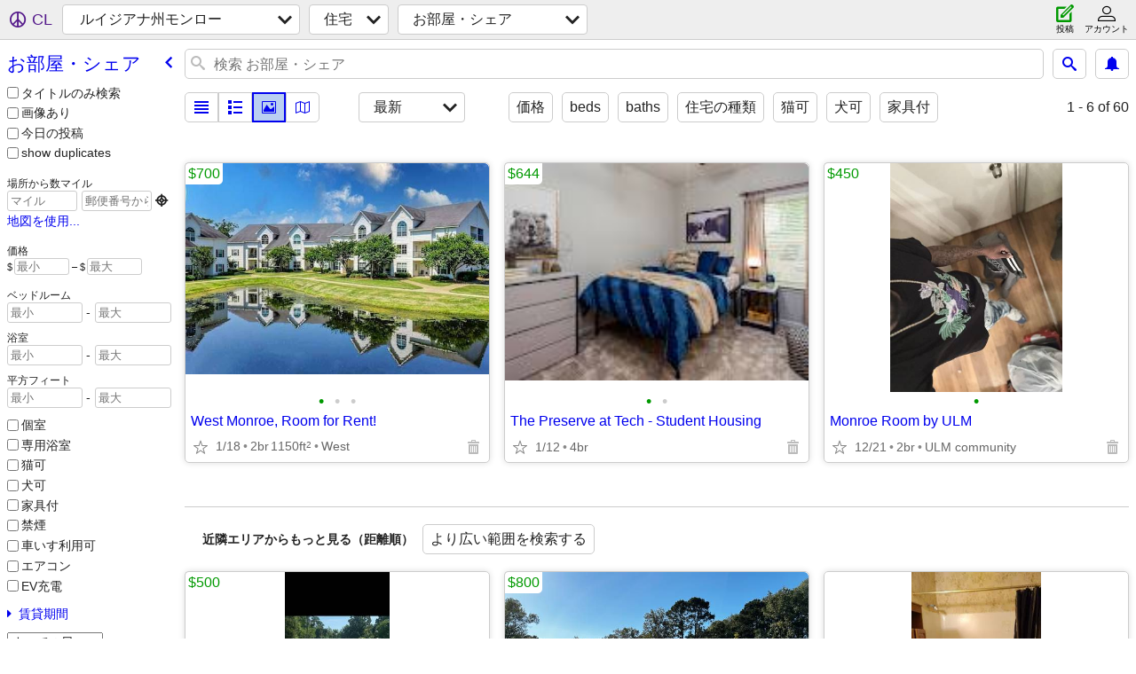

--- FILE ---
content_type: text/html; charset=utf-8
request_url: https://monroe.craigslist.org/search/roo?lang=ja
body_size: 2983
content:
<!DOCTYPE html>
<html>
<head>
    
	<meta charset="UTF-8">
	<meta http-equiv="X-UA-Compatible" content="IE=Edge">
	<meta name="viewport" content="width=device-width,initial-scale=1">
	<meta property="og:site_name" content="craigslist">
	<meta name="twitter:card" content="preview">
	<meta property="og:title" content="ルイジアナ州モンロー お部屋・シェア - craigslist">
	<meta name="description" content="ルイジアナ州モンロー お部屋・シェア - craigslist">
	<meta property="og:description" content="ルイジアナ州モンロー お部屋・シェア - craigslist">
	<meta property="og:url" content="https://monroe.craigslist.org/search/roo">
	<title>ルイジアナ州モンロー お部屋・シェア - craigslist</title>
	<link rel="canonical" href="https://monroe.craigslist.org/search/roo">
	<link rel="alternate" href="https://monroe.craigslist.org/search/roo" hreflang="x-default">



    <link rel="icon" href="/favicon.ico" id="favicon" />

<script type="application/ld+json" id="ld_searchpage_data" >
    {"@context":"https://schema.org","description":"お部屋・シェア in Monroe, LA","breadcrumb":{"@type":"BreadcrumbList","itemListElement":[{"position":1,"name":"monroe.craigslist.org","item":"https://monroe.craigslist.org","@type":"ListItem"},{"item":"https://monroe.craigslist.org/search/hhh?lang=ja","@type":"ListItem","name":"housing","position":2},{"name":"rooms & shares","position":3,"@type":"ListItem","item":"https://monroe.craigslist.org/search/roo?lang=ja"}],"@context":"https://schema.org"},"@type":"SearchResultsPage"}
</script>


<script type="application/ld+json" id="ld_searchpage_results" >
    {"@context":"https://schema.org","@type":"ItemList","itemListElement":[{"position":"0","@type":"ListItem","item":{"@type":"Room","numberOfBathroomsTotal":2,"name":"West Monroe, Room for Rent!","latitude":32.531699065988,"address":{"addressCountry":"","addressLocality":"West Monroe","@type":"PostalAddress","streetAddress":"","addressRegion":"LA","postalCode":""},"numberOfBedrooms":2,"longitude":-92.1759982006352,"@context":"http://schema.org"}},{"position":"1","@type":"ListItem","item":{"latitude":32.5308012411231,"address":{"@type":"PostalAddress","addressLocality":"Ruston","addressCountry":"","postalCode":"","addressRegion":"LA","streetAddress":""},"numberOfBedrooms":4,"longitude":-92.6439001732991,"@context":"http://schema.org","@type":"Room","numberOfBathroomsTotal":4,"name":"The Preserve at Tech -  Student Housing"}},{"position":"2","@type":"ListItem","item":{"longitude":-92.0422016692813,"name":"Monroe Room by ULM","@context":"http://schema.org","numberOfBedrooms":2,"address":{"addressRegion":"LA","streetAddress":"","postalCode":"","addressLocality":"Monroe","@type":"PostalAddress","addressCountry":""},"@type":"Room","latitude":32.5529981990631}}]}
</script>

    <style>
        body {
            font-family: sans-serif;
        }

        #no-js {
            position: fixed;
            z-index: 100000;
            top: 0;
            bottom: 0;
            left: 0;
            right: 0;
            overflow:auto;
            margin: 0;
            background: transparent;
        }

        #no-js h1 {
            margin: 0;
            padding: .5em;
            color: #00E;
            background-color: #cccccc;
        }

        #no-js  p {
            margin: 1em;
        }

        .no-js header,
        .no-js form,
        .no-js .tsb,
        .unsupported-browser header,
        .unsupported-browser form,
        .unsupported-browser .tsb {
            display: none;
        }

        #curtain {
            display: none;
            position: fixed;
            z-index: 9000;
            top: 0;
            bottom: 0;
            left: 0;
            right: 0;
            margin: 0;
            padding: 0;
            border: 0;
            background: transparent;
        }

        .show-curtain #curtain {
            display: block;
        }

        #curtain .cover,
        #curtain .content {
            position: absolute;
            display: block;
            top: 0;
            bottom: 0;
            left: 0;
            right: 0;
            margin: 0;
            padding: 0;
            border: 0;
        }

        #curtain .cover {
            z-index: 1;
            background-color: white;
        }

        .show-curtain #curtain .cover {
            opacity: 0.7;
        }

        .show-curtain.clear #curtain .cover {
            opacity: 0;
        }

        .show-curtain.opaque #curtain .cover {
            opacity: 1;
        }

        #curtain .content {
            z-index: 2;
            background: transparent;
            color: #00E;

            display: flex;
            flex-direction: column;
            justify-content: center;
            align-items: center;
        }

        .unrecoverable #curtain .content,
        .unsupported-browser #curtain .content {
            display: block;
            align-items: start;
        }

        #curtain h1 {
            margin: 0;
            padding: .5em;
            background-color: #cccccc;
        }

        #curtain  p {
            margin: 1em;
            color: black;
        }

        .pacify #curtain .icom-:after {
            content: "\eb23";
        }

        #curtain .text {
            display: none;
        }

        .loading #curtain .text.loading,
        .reading #curtain .text.reading,
        .writing #curtain .text.writing,
        .saving #curtain .text.saving,
        .searching #curtain .text.searching,
        .unrecoverable #curtain .text.unrecoverable,
        .message #curtain .text.message {
            display: block;
        }

        .unrecoverable #curtain .text.unrecoverable {
        }

        @keyframes rotate {
            from {
                transform: rotate(0deg);
            }
            to {
                transform: rotate(359deg);
            }
        }

        .pacify #curtain .icom- {
            font-size: 3em;
            animation: rotate 2s infinite linear;
        }
    </style>

    <style>
        body {
            margin: 0;
            border: 0;
            padding: 0;
        }

        ol.cl-static-search-results, .cl-static-header {
            display:none;
        }

        .no-js ol.cl-static-search-results, .no-js .cl-static-header {
            display:block;
        }
    </style>


</head>

<body  class="no-js"  >



    <div class="cl-content">
        <main>
        </main>
    </div>

    <div id="curtain">
        <div class="cover"></div>
        <div class="content">
            <div class="icom-"></div>
            <div class="text loading">読み込み中</div>
            <div class="text reading">読み取り中</div>
            <div class="text writing">書き込み中</div>
            <div class="text saving">saving</div>
            <div class="text searching">searching</div>
            <div id="curtainText" class="text message"></div>
            <div class="text unrecoverable">
                 <p><a id="cl-unrecoverable-hard-refresh" href="#" onclick="location.reload(true);">refresh the page.</a></p>
             </div>
         </div>
    </div>



    <script>
        (function() {
            try {
                window.onpageshow = function(event) {
                    if (event.persisted && cl.upTime()>1000 && /iPhone/.test(navigator.userAgent)) {
                        window.location.reload();
                    }
                };

                window.addEventListener('DOMContentLoaded', function() {
                    document.body.classList.remove('no-js');
                });
                document.body.classList.remove('no-js');
            } catch(e) {
                console.log(e);
            }
        })();
    </script>

    
     
     <script src="https://www.craigslist.org/static/www/d58afecda5261cb9fcb91b2d144412254d004485.js" crossorigin="anonymous"></script>
     <script>
         window.cl.init(
             'https://www.craigslist.org/static/www/',
             '',
             'www',
             'search',
             {
'defaultLocale': "en_US",
'initialCategoryAbbr': "roo",
'location': {"postal":"71217","country":"US","lat":32.49,"radius":5.9,"lon":-92.1,"url":"monroe.craigslist.org","region":"LA","areaId":563,"city":"Monroe"},
'seoLinks': 0
},
             0
         );
     </script>
     

    
    <iframe id="cl-local-storage" src="https://www.craigslist.org/static/www/localStorage-092e9f9e2f09450529e744902aa7cdb3a5cc868d.html" style="display:none;"></iframe>
    


    <script>
        window.cl.specialCurtainMessages = {
            unsupportedBrowser: [
                "重要な機能が欠けているブラウザを使用していることが検出されました。",
                "最新のブラウザからクレイグリストにアクセスしてください。"
            ],
            unrecoverableError: [
                "There was an error loading the page."
            ]
        };
    </script>
    <div class="cl-static-header">
        <a href="/">craigslist</a>
            <h1>お部屋・シェア in Monroe, LA</h1>
    </div>

    <ol class="cl-static-search-results">
        <li class="cl-static-hub-links">
            <div>see also</div>
        </li>
        <li class="cl-static-search-result" title="West Monroe, Room for Rent!">
            <a href="https://monroe.craigslist.org/roo/d/west-monroe-west-monroe-room-for-rent/7907658449.html">
                <div class="title">West Monroe, Room for Rent!</div>

                <div class="details">
                    <div class="price">$700</div>
                    <div class="location">
                        West
                    </div>
                </div>
            </a>
        </li>
        <li class="cl-static-search-result" title="The Preserve at Tech -  Student Housing">
            <a href="https://monroe.craigslist.org/roo/d/ruston-the-preserve-at-tech-student/7908235182.html">
                <div class="title">The Preserve at Tech -  Student Housing</div>

                <div class="details">
                    <div class="price">$644</div>
                </div>
            </a>
        </li>
        <li class="cl-static-search-result" title="Monroe Room by ULM">
            <a href="https://monroe.craigslist.org/roo/d/monroe-monroe-room-by-ulm/7903746987.html">
                <div class="title">Monroe Room by ULM</div>

                <div class="details">
                    <div class="price">$450</div>
                    <div class="location">
                        ULM community
                    </div>
                </div>
            </a>
        </li>
    </ol>
</body>
</html>


--- FILE ---
content_type: text/json; charset=UTF-8
request_url: https://monroe.craigslist.org/search/field/price?cl_url=https%3A%2F%2Fmonroe.craigslist.org%2Fsearch%2Froo%3Flang%3Dja&lang=ja
body_size: 64
content:
{"data":{"values":[450,644,700],"error":""}}

--- FILE ---
content_type: application/javascript; charset=utf-8
request_url: https://www.craigslist.org/static/www/ja-JP-2026-01-05-06-47-b5d76cd2ec3a403bac29464c39cb53a1bc2b2abf.es5.js
body_size: 30602
content:
/*****COPYRIGHTS
Copyright (c) 1995-2026, craigslist, Inc.

*****/cl.stage('ja-JP.es5.js', function(){
try{cl.translations={services:"サービス","small biz ads":"小規模なビジネスの広告","computer services":"コンピュータサービス","creative services":"クリエイティブサービス","event services":"イベントサービス","household services":"家事サービス","lessons & tutoring":"レッスン／個人指導","labor & moving":"作業・引越し","labor / hauling / moving":"労働/運搬/引越","skilled trade services":"専門職","legal services":"法務関連","financial services":"金融サービス","real estate services":"不動産サービス","automotive services":"自動車関連サービス","beauty services":"美容サービス","write/edit/trans":"ライティング／編集／翻訳","writing / editing / translation":"ライティング/編集/翻訳","travel/vacation":"旅行／休暇","travel/vacation services":"旅行／休暇サービス","farm & garden services":"農作・園芸サービス","pet services":"ペットサービス","marine services":"海洋サービス","cycle services":"サイクルサービス","cell phone / mobile services":"携帯電話/モバイルサービス","health/wellness":"健康/ウェルネス","health/wellness services":"健康/ウェルネスサービス",community:"コミュニティ",general:"一般","general community":"コミュニティ一般",volunteers:"ボランティア","activity partners":"活動のパートナー",rideshare:"相乗り",pets:"ペット",childcare:"保育の仕事","missed connections":"すれ違い",artists:"アーティスト",musicians:"ミュージシャン",politics:"政治","lost & found":"探しています","rants & raves":"文句言い放題",groups:"グループ","local news and views":"ローカルニュースと視点",events:"イベント","events/classes":"イベント/クラス",classes:"クラス",gigs:"ギグ","talent gigs":"タレント系のギグ","crew gigs":"クルー系のギグ","computer gigs":"コンピューター系のギグ","labor gigs":"作業系のギグ","writing gigs":"ライター系のギグ","domestic gigs":"家事系のギグ","creative gigs":"クリエイティブ系のギグ","event gigs":"イベント系のギグ",housing:"住宅","real estate for sale":"不動産売却事業","real estate":"不動産","real estate - by owner":"不動産 - 所有者による","real estate - by broker":"不動産 - 仲介業者による","apartments / housing for rent":"アパート・賃貸住宅","wanted: apts":"募集：アパート","rooms & shares":"お部屋・シェア","wanted: room/share":"募集：ルームシェア","sublets & temporary":"また貸し・臨時","office & commercial":"オフィス・商用","parking & storage":"駐車場・保存スペース","wanted: sublet/temp":"募集：転貸/一時貸し","housing swap":"住宅交換","vacation rentals":"貸し別荘","wanted: real estate":"募集：不動産",jobs:"ジョブ ","web design":"ウェブデザイン ","web/html/info design":"ウェブ/html/情報デザイン",business:"役割","business/mgmt":"ビジネス/経営",marketing:"マーケティング ","marketing/advertising/pr":"マーケティング/広告/pr",etcetera:"など","et cetera":"など",writing:"書き込み中","writing/editing":"ライティング/編集",software:"ソフトウェア ","software/qa/dba/etc":"ソフトウェア/qa/dba/など",finance:"財務 ","accounting/finance":"会計/金融 ","admin/office":"事務/オフィス",media:"メディア","art/media/design":"アート/メディア/デザイン",healthcare:"医療 ","retail/wholesale":"小売/卸売",nonprofit:"非営利団体",legal:"法律","legal/paralegal":"法律/パラリーガル",engineering:"エンジニアリング ","architect/engineer/cad":"建築/エンジニア/cad",sales:"セールス ","systems/networking":"システム/ネットワーキング","tv video radio":"テレビ ビデオ ラジオ","tv/film/video/radio":"テレビ/映画/ビデオ/ラジオ","human resource":"人事","tech support":"技術サポート ","technical support":"テクニカル サポート",education:"教育","education/teaching":"教育/指導","skilled trades":"熟練工","skilled trades/artisan":"熟練工/職人",government:"政府機関",science:"科学","science/biotech":"科学/バイオ技術","customer service":"顧客サービス",transport:"輸送",transportation:"輸送","salon/spa/fitness":"サロン／スパ／フィットネス",manufacturing:"製造","food/bev/hosp":"飲食/接客","food/beverage/hospitality":"食品/飲料/ホスピタリティ","general labor":"作業一般",security:"安全",resumes:"履歴書","resumes / job wanted":"履歴書／求職","for sale":"売却","general for sale":"売ります一般","general for sale - by owner":"売却一般 - 所有者による","general for sale - by dealer":"販売一般 - 販売業者による",computers:"コンピューター","computers - by owner":"コンピューター - 所有者による","computers - by dealer":"コンピューター - 販売業者による",wanted:"募集","wanted - by owner":"募集 – 所有者による","wanted - by dealer":"募集 - 販売業者による",tickets:"チケット ","tickets - by owner":"チケット - 所有者による","tickets - by dealer":"チケット - 販売業者による",bikes:"自転車",bicycles:"自転車","bicycles - by owner":"自転車 - 所有者による","bicycles - by dealer":"自転車 - 販売業者による",motorcycles:"オートバイ","motorcycles/scooters":"オートバイ／スクーター","motorcycles/scooters - by owner":"バイク／スクーター - 所有者による","motorcycles/scooters - by dealer":"バイク／スクーター - 販売業者による",books:"書籍","books & magazines":"書籍・雑誌","books & magazines - by owner":"書籍・雑誌 - 所有者による","books & magazines - by dealer":"書籍・雑誌 - 販売業者による",sporting:"スポーツ競技会","sporting goods":"スポーツ用品","sporting goods - by owner":"スポーツ用品 - 所有者による","sporting goods - by dealer":"スポーツ用品 - 販売業者による","clothes+acc":"衣服・身の回り品","clothing & accessories":"衣服・身の回り品","clothing & accessories - by owner":"衣服・身の回り品 - 所有者による","clothing & accessories - by dealer":"衣服・身の回り品 - 販売業者による",collectibles:"収集物","collectibles - by owner":"収集品 - 所有者による","collectibles - by dealer":"収集品 - 販売業者による",electronics:"電子機器 ","electronics - by owner":"電子機器 - 所有者による","electronics - by dealer":"電子機器 - 販売業者による",household:"世帯の人数","household items":"その他 家庭用品","household items - by owner":"家庭用品 - 所有者による","household items - by dealer":"家庭用品 - 販売業者による","music instr":"楽器","musical instruments":"楽器","musical instruments - by owner":"楽器 - 所有者による","musical instruments - by dealer":"楽器 - 販売業者による","baby+kids":"ベビー・子供","baby & kid stuff":"ベビー・子供用品","baby & kid stuff - by owner":"ベビー・子供用品 - 所有者による","baby & kid stuff - by dealer":"ベビー・子供用品 - 販売業者による","cds/dvd/vhs":"CD／DVD／VH","cds / dvds / vhs":"CD／DVD／VH","cds / dvds / vhs - by owner":"CD／DVD／VH - 所有者による","cds / dvds / vhs - by dealer":"CD／DVD／VH - 販売業者による",tools:"ツール","tools - by owner":"ツール - 所有者による","tools - by dealer":"ツール - 販売業者による",boats:"ボート","boats - by owner":"ボート - 所有者による","boats - by dealer":"ボート - 販売業者による",jewelry:"宝飾","jewelry - by owner":"宝飾品 - 所有者による","jewelry - by dealer":"宝飾品 - 販売業者による","auto parts":"車載電装用","auto parts - by owner":"自動車部品 - 所有者による","auto parts - by dealer":"自動車部品 - 販売業者による",RVs:"RV","recreational vehicles":"RV車","rvs - by owner":"RV - 所有者による","rvs - by dealer":"RV - 販売業者による","toys+games":"おもちゃ・ゲーム","toys & games":"おもちゃ・ゲーム","toys & games - by owner":"おもちゃ・ゲーム - 所有者による","toys & games - by dealer":"おもちゃ・ゲーム - 販売業者による","farm+garden":"耕作・園芸","farm & garden":"耕作・園芸","farm & garden - by owner":"農作・園芸 - 所有者による","farm & garden - by dealer":"農作・園芸 - 販売業者による","business/commercial - by owner":"ビジネス／商用 - 所有者による","business/commercial - by dealer":"ビジネス／商用 - 販売業者による","arts+crafts":"アート・クラフト","arts & crafts":"アート・クラフト","arts & crafts - by owner":"アート・クラフト - 所有者による","arts & crafts - by dealer":"アート・クラフト - 販売業者による",materials:"材料","materials - by owner":"材料 - 所有者による","materials - by dealer":"材料 - 販売業者による","photo+video":"画像とビデオ","photo/video":"画像／ビデオ","photo/video - by owner":"写真／ビデオ - 所有者による","photo/video - by dealer":"写真／ビデオ - 販売業者による",furniture:"家具 ","furniture - by owner":"家具 - 所有者による","furniture - by dealer":"家具 - 販売業者による","cars+trucks":"自動車・トラック","cars & trucks":"自動車・トラック","cars & trucks - by owner":"自動車・トラック - 所有者による","cars & trucks - by dealer":"自動車・トラック - 販売業者による",appliances:"アプライアンス","appliances - by owner":"家電 - 所有者による","appliances - by dealer":"家電 - 販売業者による",antiques:"アンティーク","antiques - by owner":"アンティーク - 所有者による","antiques - by dealer":"アンティーク - 販売業者による","video gaming":"テレビゲーム","video gaming - by owner":"テレビゲーム - 所有者による","video gaming - by dealer":"テレビゲーム - 販売業者による","beauty+hlth":"ビューティ・ヘルス","health and beauty":"ヘルス & ビューティ","health and beauty - by owner":"ヘルス・ビューティ - 所有者による","health and beauty - by dealer":"ヘルス・ビューティ - 販売業者による","cell phones":"携帯電話 ","cell phones - by owner":"携帯電話 - 所有者による","cell phones - by dealer":"携帯電話 - 販売業者による","atvs/utvs/snow":"atv/utv/スノー","atvs, utvs, snowmobiles":"ATV／UTV／雪上車","atvs, utvs, snowmobiles - by owner":"ATV、UTV、スノーモービル - 所有者による","atvs, utvs, snowmobiles - by dealer":"ATV、UTV、スノーモービル - 販売業者による","heavy equipment":"重機","heavy equipment - by owner":"重機 - 所有者による","heavy equipment - by dealer":"重機 - 販売業者による","motorcycle parts":"オートバイ部品","motorcycle parts & accessories":"オートバイ部品および付属品","motorcycle parts - by owner":"自動車部品 – 個人","motorcycle parts - by dealer":"自動車部品 – 業者","bike parts":"自転車部品","bicycle parts":"自転車部品","bicycle parts - by owner":"自転車部品 – 個人","bicycle parts - by dealer":"自転車部品 – 業者","computer parts":"コンピュータ部品","computer parts - by owner":"コンピュータ部品 – 個人","computer parts - by dealer":"コンピュータ部品 – 業者","boat parts":"ボートパーツ","boat parts & accessories":"ボートパーツ & アクセサリー","boat parts - by owner":"ボートパーツ- オーナー順","boat parts - by dealer":"ボートパーツ - ディーラー順","auto wheels & tires":"自動車ホイールとタイヤ","wheels+tires":"ホイール+タイヤ","auto wheels & tires - by owner":"自動車ホイールとタイヤ - オーナー","auto wheels & tires - by dealer":"自動車ホイールとタイヤ - ディーラー",trailers:"トレーラー","trailers - by owner":"トレーラー - オーナー","trailers - by dealer":"トレーラー - ディーラー",aviation:"航空","aviation - by owner":"航空 - オーナーによる","aviation - by dealer":"航空 - ディーラー別",barter:"バーター","garage sales":"ガレージセール","garage & moving sales":"ガレージセール・引越しセール","free stuff":"無償提供","SF bay area":"サンフランシスコベイエリア","san francisco":"サンフランシスコ","city of san francisco":"サンフランシスコ市","SOMA / south beach":"SOMA／サウスビーチ","USF / panhandle":"USF／パンハンドル","bernal heights":"バーナルハイツ","castro / upper market":"カストロ／アッパーマーケット","cole valley / ashbury hts":"コールバレー／アッシュベリー・ハイツ ","downtown / civic / van ness":"ダウンタウン／シビック／ヴァンネス","excelsior / outer mission":"エクセルシオール／アウターミッション","financial district":"ファイナンシャルディストリクト","glen park":"グレンパーク","lower haight":"ロウワーヘイト","haight ashbury":"ヘイトアシュベリー","hayes valley":"ヘイズバレー","ingleside / SFSU / CCSF":"イングルサイド／SFSU／CCSF","inner richmond":"インナー・リッチモンド","inner sunset / UCSF":"インナー・サンセット／UCSF","laurel hts / presidio":"ローレルハイツ／プレシディオ","marina / cow hollow":"マリーナ／カウホロー","mission district":"ミッション地区 ","nob hill":"ノブヒル","lower nob hill":"ロウワーノブヒル","noe valley":"ノイバレー","north beach / telegraph hill":"ノースビーチ／テレグラフヒル","pacific heights":"パシフィックハイツ","lower pac hts":"ロウワーパシフィックハイツ","potrero hill":"ポトレロヒル","richmond / seacliff":"リッチモンド／シークリフ","russian hill":"ロシアンヒル","sunset / parkside":"サンセット／パークサイド","twin peaks / diamond hts":"ツインピークス／ダイアモンドハイツ","western addition":"ウェスタン・アディション",bayview:"ベイビュー","west portal / forest hill":"ウェストポータル／フォレストヒル","visitacion valley":"ビジテーションバレー","alamo square / nopa":"アラモスクエア／ノパ",tenderloin:"テンダーロイン","treasure island":"トレジャーアイランド","portola district":"ポルトラ地区 ","south bay":"サウスベイ","south bay area":"サウスベイ地区",campbell:"キャンベル",cupertino:"クパチーノ",gilroy:"ギルロイ","los gatos":"ロスガトス","mountain view":"マウンテンビュー","san jose downtown":"サンノゼ・ダウンタウン","san jose east":"サンノゼ・イースト","san jose north":"サンノゼ・ノース","san jose south":"サンノゼ・サウス","san jose west":"サンノゼ・ウェスト","santa clara":"サンタクララ",saratoga:"サラトガ",sunnyvale:"サニーベール","willow glen / cambrian":"ウィローグレン／カンブリアン",milpitas:"ミルピタス","morgan hill":"モーガンヒル",hollister:"ホリスター","east bay":"イーストベイ","east bay area":"イーストベイ地区",alameda:"アラメダ","albany / el cerrito":"アルバニー／エルチェリート",berkeley:"バークレー","berkeley north / hills":"バークレーノース／ヒルズ","concord / pleasant hill / martinez":"コンコード／プレザントヒル／マルティネス","danville / san ramon":"ダンビル／サン・ラモン","dublin / pleasanton / livermore":"ダブリン／プレザントン／リバモア","fremont / union city / newark":"フリーモント／ユニオンシティ／ニューアーク","hayward / castro valley":"ヘイワード／カストロバレー","hercules, pinole, san pablo, el sob":"ハーキュリーズ、ピノール、サンパブロ、エルソブ","lafayette / orinda / moraga":"ラファイエット／オリンダ／ モラガ","oakland downtown":"オークランド ・ダウンタウン","oakland east":"オークランドイースト","oakland hills / mills":"オークランドヒルズ／ミルズ","oakland lake merritt / grand":"オークランドレイクメリット／グランド","oakland north / temescal":"オークランドノース／テメスカル","oakland piedmont / montclair":"オークランドピードモント／モントクレア","oakland west":"オークランドウェスト","richmond / point / annex":"リッチモンド／ポイント／アネックス","oakland rockridge / claremont":"オークランドロックリッジ／クレアモント","san leandro":"サンリアンドロ","vallejo / benicia":"バレーオ／ベニシア　","walnut creek":"ウォールナットクリーク",emeryville:"エメリービル","pittsburg / antioch":"ピッツバーグ／アンティオキア","brentwood / oakley":"ブレントウッド／オークレー","fairfield / vacaville":"フェアフィールド／ヴァカビル",peninsula:"半島",atherton:"アサートン",belmont:"ベルモント",brisbane:"ブリスベン",burlingame:"バーリンゲーム","daly city":"デイリーシティ","east palo alto":"イーストパルアルト","foster city":"フォスターシティ","los altos":"ロスアルトス","menlo park":"メンローパーク",millbrae:"ミルブレー",pacifica:"パシフィカ","palo alto":"パロアルト","redwood city":"レッドウッドシティ","redwood shores":"レッドウッドショア","san bruno":"サンブルノ","san carlos":"サンカルロス","san mateo":"サンマテオ","south san francisco":"サウスサンフランシスコ","coastside/pescadero":"コーストサイド／ぺスカデロ","half moon bay":"ハーフムーンベイ",woodside:"ウッドサイド","portola valley":"ポルトラバレー","north bay":"ノースベイ","north bay / marin":"ノースベイ／マリン","corte madera":"コルテマデラ",fairfax:"フェアファックス",greenbrae:"グリーンブレイ","kentfield / ross":"ケントフィールド／ロス",larkspur:"ラークスパー","mill valley":"ミルバレー","napa county":"ナパ郡",novato:"ナバト",petaluma:"ペタルマ","san anselmo":"サンアンセルモ","san rafael":"サンラファエル","santa rosa":"サンタローザ",sausalito:"サウサリート",sebastopol:"セバストポル",sonoma:"ソノマ","west marin":"ウェストマリン","tiburon / belvedere":"チバロン／ベルベデーア","rohnert pk / cotati":"ローナートパーク／コタッティ","russian river":"ロシアンリバー","lake county":"レイク郡","mendocino county":"メンドシノ郡","healdsburg / windsor":"ヒールスバーグ／ウィンザー","santa cruz":"サンタクルーズ","santa cruz co":"サンタクルーズ郡",aptos:"アプトス",capitola:"キャピトラ","scotts valley":"スコットバレー",watsonville:"ワトソンビル","boulder creek":"ボールダークリーク",soquel:"ソクエル",seattle:"シアトル","seattle-tacoma":"シアトル・タコマ",eastside:"イーストサイド","snohomish co":"スノホミッシュ郡","snohomish county":"スノホミッシュ郡","kitsap co":"キトサップ郡","kitsap / west puget":"キトサップ／ウェストピュージェット",tacoma:"タコマ","tacoma / pierce":"タコマ／ピアース",olympia:"オリンピア","olympia / thurston":"オリンピア／サーストン","south king":"サウスキング","south king co":"サウスキング郡","new york":"ニューヨーク州","new york city":"ニューヨーク市",manhattan:"マンハッタン","Battery Park":"バッテリーパーク",Downtown:"ダウンタウン","Financial District":"ファイナンシャルディストリクト",TriBeCa:"トライベッカ",SoHo:"ソーホー","Nolita / Bowery":"ノリータ／バワリー","Lower East Side":"ロウワーイーストサイド","Greenwich Village":"グリニッジビレッジ","West Village":"ウェストビレッジ","East Village":"イーストビレッジ","Union Square":"ユニオンスクエア","Murray Hill":"マーレーヒル",Gramercy:"グラマシー",Flatiron:"フラットアイアン",Chelsea:"チェルシー",Midtown:"ミッドタウン","Midtown East":"ミッドタウン・イースト","Midtown West":"ミッドタウン・ウェスト","Upper West Side":"アッパーウェストサイド","Upper East Side":"アッパーイーストサイド","Inwood / Wash Hts":"インウッド／ワシントンハイツ","Harlem / Morningside":"ハーレム／モーニングサイド","East Harlem":"イーストハーレム","Chinatown / Lit Italy":"チャイナタウン／リトルイタリー",brooklyn:"ブルックリン",queens:"クイーンズ",bronx:"ブロンクス","staten island":"スタテン島","new jersey":"ニュージャージー州","long island":"ロング・アイランド ",westchester:"ウェストチェスター",fairfield:"フェアフィールド","fairfield co, CT":"コネチカット州フェアフィールド郡",boston:"ボストン","boston/camb/brook":"ボストン／ケンブリッジ／ブルックリン","boston/cambridge/brookline":"ボストン／ケンブリッジ／ブルックリン","northwest/merrimack":"ノースウェスト／メリーマック","metro west":"メトロウェスト","north shore":"ノースショア ","south shore":"サウスショア ","los angeles":"ロサンゼルス","westside-southbay":"ウェストサイド-サウスベイ","westside-southbay-310":"ウェストサイド-サウスベイ-310","SF valley":"SFバレー","san fernando valley":"サンフェルナンド・バレー","central LA":"セントラルロサンジェルス","central LA 213/323":"セントラル・ロサンジェルス 213／323","san gabriel valley":"サンガブリエル・バレー","long beach / 562":"ロングビーチ／ 562","antelope valley":"アンテロープ・バレー","san diego":"サンディエゴ","city of san diego":"サンディエゴ市","north SD county":"北サンディエゴ郡","north san diego county":"北サンディエゴ郡","east SD county":"東サンディエゴ郡","east san diego county":"東サンディエゴ郡","south SD county":"南サンディエゴ郡","south san diego county":"南サンディエゴ郡",portland:"ポートランド","portland, OR":"オレゴン州ポートランド","multnomah co":"マルトノマ郡","multnomah county":"マルトノマ郡","washington co":"ワシントン郡","washington county":"ワシントン郡","clark/cowlitz":"クラーク／カウリッツ","clark/cowlitz WA":"ワシントン州クラーク／カウリッツ","clackamas co":"クラッカマス郡","clackamas county":"クラッカマス郡","north coast":"ノース・コースト","yamhill co":"ヤムヒル郡","columbia gorge":"コロンビアゴージ","washington, DC":"ワシントンDC","district of columbia":"コロンビア特別区","northern virginia":"ノーザン・バージニア",maryland:"メリーランド州",chicago:"シカゴ","city of chicago":"シカゴ市","north chicagoland":"ノース・シカゴランド","west chicagoland":"ウェスト・シカゴランド","south chicagoland":"サウス・シカゴランド","northwest indiana":"インディアナ州ノースウェスト","northwest suburbs":"北西部構外",sacramento:"サクラメント",denver:"デンバー","denver, CO":"コロラド州デンバー",atlanta:"アトランタ","atlanta, GA":"ジョージア州アトランタ","city of atlanta":"アトランタ市","otp north":"OTPノース","otp east":"OTPイースト","otp south":"OTPサウス","otp west":"OTPウェスト",austin:"オースティン","austin, TX":"テキサス州オースティン","vancouver, BC":"バンクーバー（BC州）",vancouver:"バンクーバー","city of vancouver":"バンクーバー市","burnaby/newwest":"バーナビー／ニューウェスト","delta/surrey/langley":"デルタ／サリー／ラングレー","tricities/pitt/maple":"トライシティーズ／ピット／メープル",richmond:"リッチモンド ",philadelphia:"フィラデルフィア",phoenix:"フェニックス","phoenix, AZ":"アリゾナ州フェニックス","central/south phx":"セントラル／サウス・フェニックス","east valley":"イーストバレー","phx north":"フェニックス・ノース","west valley":"ウェストバレー",minneapolis:"ミネアポリス","minneapolis / st paul":"ミネアポリス／セントポール","hennepin co":"ヘネピン郡","hennepin county":"ヘネピン郡","ramsey co":"ラムゼー郡","ramsey county":"ラムゼー郡","anok/chis/isa":"アノーカ／シサゴ／イサンティ","anoka/chisago/isanti":"アノーカ／シサゴ／イサンティ","washington/WI":"ウィスコンシン州ワシントン郡","washington co / WI":"ウィスコンシン州ワシントン郡","dakota/scott":"ダコタ／スコット","dakota / scott":"ダコタ／スコット","carv/sher/wri":"カーバー／シャーバーン／ライト","carver/sherburne/wright":"カーバー／シャーバーン／ライト","south florida":"南フロリダ","miami / dade":"マイアミ／デード","miami / dade county":"マイアミ／デイド郡","broward county":"ブロワード郡","palm beach co":"パームビーチ郡","palm beach county":"パームビーチ郡",dallas:"ダラス","dallas / fort worth":"ダラス／フォートワース","fort worth":"フォートワース","mid cities":"ミッドシティーズ","north DFW":"北DFW","south DFW":"南DFW","detroit metro":"デトロイトメトロ","macomb co":"マコーム郡","macomb county":"マコーム郡","wayne co":"ウェイン郡","wayne county":"ウェイン郡","oakland co":"オークランド郡","oakland county":"オークランド郡",houston:"ヒューストン","houston, TX":"テキサス州ヒューストン","london, UK":"イギリス、ロンドン ",toronto:"トロント","city of toronto":"トロント市","durham region":"ダラム地域","york region":"ヨーク地域",brampton:"ブランプトン","brampton-caledon":"ブランプトン-カレドン",mississauga:"ミシサガ",oakville:"オークビル","oakville-milton":"オークビル-ミルトン","las vegas":"ラスベガス",cleveland:"クリーブランド","cleveland, OH":"オハイオ州クリーブランド",hawaii:"ハワイ",oahu:"オアフ島","big island":"ビッグ・アイランド",maui:"マウイ島",kauai:"カウアイ島",molokai:"モロカイ島","st louis":"セントルイス","st louis, MO":"ミズーリ州セントルイス","kansas city":"カンザスシティ","kansas city, MO":"ミズーリ州カンザスシティ","new orleans":"ニューオーリンズ",nashville:"ナッシュビル","nashville, TN":"テネシー州ナッシュビル",pittsburgh:"ピッツバーグ","pittsburgh, PA":"ペンシルベニア州ピッツバーグ",baltimore:"ボルチモア","baltimore, MD":"メリーランド州ボルチモア",cincinnati:"シンシナティ","cincinnati, OH":"オハイオ州シンシナティ",raleigh:"ローリー","raleigh / durham / CH":"ローリー／ダーラム／CH","tampa bay":"タンパベイ","tampa bay area":"タンパベイエリア","hernando co":"ヘルナンド郡","hillsborough co":"ヒルズボロ郡","pasco co":"パスコ郡","pinellas co":"ピネラス郡","rhode island":"ロードアイランド州",orlando:"オーランド","orlando, FL":"フロリダ州オーランド",buffalo:"バッファロー","buffalo, NY":"ニューヨーク州バッファロー",charlotte:"シャーロット","charlotte, NC":"ノースカロライナ州シャーロット","columbus, OH":"オハイオ州コロンバス",fresno:"フレスノ","fresno / madera":"フレスノ／マデイラ",hartford:"ハートフォード","hartford, CT":"コネチカット州ハートフォード",indianapolis:"インディアナポリス",memphis:"メンフィス","memphis, TN":"テネシー州メンフィス",milwaukee:"ミルウォーキー","milwaukee, WI":"ウィスコンシン州ミルウォーキー",norfolk:"ノーフォーク","norfolk / hampton roads":"ノーフォーク/ハンプトンロード",montreal:"モントリオール","montreal, QC":"ケベック州モントリオール",albuquerque:"アルバカーキ",anchorage:"アンカレッジ","anchorage / mat-su":"アンカレッジ／マツナスカ・スゥステナ",boise:"ボイシ","boise, ID":"アイダホ州ボイジー","san antonio":"サンアントニオ","oklahoma city":"オクラホマシティ",omaha:"オマハ","omaha / council bluffs":"オマハ／カウンシル・ブラッフス","salt lake":"ソルトレーク","salt lake city":"ソルトレイクシティ",tucson:"ツーソン","tucson, AZ":"アリゾナ州ツーソン",louisville:"ルイビル","louisville, KY":"ケンタッキー州ルイビル","albany, NY":"ニューヨーク州オールバニ","richmond, VA":"バージニア州リッチモンド",greensboro:"グリーンズボロ","greensboro, NC":"ノースカロライナ州グリーンズボロ","santa barbara":"サンタバーバラ",bakersfield:"ベーカーズフィールド","bakersfield, CA":"カリフォルニア州ベーカーズフィールド",sydney:"シドニー","sydney, NSW":"NSW州シドニー",melbourne:"メルボルン ","melbourne, VIC":"ビクトリア州メルボルン","brisbane, QLD":"クイーンズランド州ブリスベン",perth:"パース","perth, WA":"西オーストラリアパース",adelaide:"アデレード","adelaide, SA":"南オーストラリア州アデレード",auckland:"オークランド","auckland, NZ":"ニュージーランドオークランド",tulsa:"タルサ","tulsa, OK":"オクラホマ州タルサ",manchester:"マンチェスター","manchester, UK":"イギリス、マンチェスター","birmingham, UK":"イギリス、バーミンガム","birmingham / west mids":"バーミンガム／ウェスト・ミッドランド",glasgow:"グラスゴー",dublin:"ダブリン","dublin, IE":"アイルランド、ダブリン",edinburgh:"エジンバラ",ottawa:"オタワ","ottawa-hull-gatineau":"オタワ-ハル・ガティノー",calgary:"カルガリー","calgary, AB":"アルバータ州カルガリー",edmonton:"エドモントン ","edmonton, AB":"アルバータ州エドモントン",winnipeg:"ウィニペグ","winnipeg, MB":"マニトバ州ウィニペグ","jacksonville, FL":"フロリダ州ジャクソンビル",paris:"パリ","paris, FR":"フランス、パリ",amsterdam:"アムステルダム","amsterdam / randstad":"アムステルダム／ランスタッド",barcelona:"バルセロナ",bangalore:"バンガロール",mumbai:"ムンバイ ",delhi:"デリー","hong kong":"香港",tokyo:"東京 ",singapore:"シンガポール",manila:"マニラ","mexico city":"メキシコシティー",reno:"リノ","reno / tahoe":"リノ／タホー",vermont:"バーモント州",eugene:"ユージーン","eugene, OR":"オレゴン州ユージーン",spokane:"スポケーン","spokane / coeur d'alene":"スポケーン／コー・ダリーン",modesto:"モデスト","modesto, CA":"カリフォルニア州モデスト",stockton:"ストックトン","stockton, CA":"カリフォルニア州ストックトン","des moines":"デモイン","des moines, IA":"アイオワ州デモイン",wichita:"ウィチタ","wichita, KS":"カンザス州ウィチタ","little rock":"リトルロック",columbia:"コロンビア ","columbia, SC":"サウスカロライナ州コロンビア",monterey:"モンテレー","monterey bay":"モンテレーベイ","orange co":"オレンジ郡","orange county, CA":"カリフォルニア州オレンジ郡","inland empire":"インランド・エンパイア","inland empire, CA":"カリフォルニア州インランド・エンパイア",norway:"ノルウェイ",sweden:"スウェーデン",copenhagen:"コペンハーゲン",berlin:"ベルリン",belgium:"ベルギー",madrid:"マドリード",milan:"ミラノ",zurich:"チューリヒ","sao paulo":"サンパウロ","buenos aires":"ブエノスアイレス",belfast:"ベルファスト",cardiff:"カーディフ","cardiff / wales":"カーディフ／ウェールズ",bristol:"ブリストル ",liverpool:"リバプール",seoul:"ソウル ",osaka:"大阪","osaka-kobe-kyoto":"大阪・神戸・京都",rome:"ローマ",vienna:"ウィーン",leeds:"リーズ","fort myers":"フォートマイヤーズ","ft myers / SW florida":"フォートマイヤーズ／サウスウェスト・フロリダ","lee county":"リー郡","charlotte co":"シャーロット郡","charlotte county":"シャーロット郡","collier co":"コリアー郡","collier county":"コリアー郡","rochester, NY":"ニューヨーク州ロチェスター","birmingham, AL":"アリゾナ州バーミンガム",charleston:"チャールストン ","charleston, SC":"サウスカロライナ州チャールストン","grand rapids":"グランドラピッズ","grand rapids, MI":"ミシガン州グランドラピッズ",syracuse:"シラキュース","syracuse, NY":"ニューヨーク州シラキュース",dayton:"デイトン","dayton / springfield":"デイトン／スプリングフィールド","el paso":"エルパソ","el paso, TX":"テキサス州エルパソ",lexington:"レキシントン","lexington, KY":"ケンタッキー州レキシントン","jackson, MS":"ミシシッピ州ジャクソン",shanghai:"上海","cape town":"ケープタウン",moscow:"モスクワ",prague:"プラハ","rio de janeiro":"リオ・デ・ジャネイロ",hamburg:"ハンブルグ",frankfurt:"フランクフルト",munich:"ミュンヘン","st petersburg":"サンクトペテルブルク","st petersburg, RU":"ロシア・セントペテルスブルグ",greece:"ギリシャ",finland:"フィンランド",geneva:"ジェノバ",poland:"ポーランド",turkey:"トルコ",marseille:"マルセイユ",lyon:"リヨン",napoli:"ナポリ","napoli / campania":"ナポリ／カンパニア",florence:"フィレンツェ","florence / tuscany":"フィレンツェ／トスカーナ",budapest:"ブタペスト",beijing:"北京",taiwan:"台湾",thailand:"タイ",indonesia:"インドネシア",chile:"チリ",peru:"ペルー","tel aviv":"テルアビブ",jerusalem:"エルサレム",egypt:"エジプト","newcastle, UK":"英国ニューキャッスル","newcastle / NE england":"ニューキャッスル／ノースイースト・イングランド",madison:"マディソン","madison, WI":"ウィスコンシン州マジソン",harrisburg:"ハリスバーグ","harrisburg, PA":"ペンシルバニア州ハリスバーグ",allentown:"アレンタウン","lehigh valley":"リーハイバレー","new haven":"ニューヘブン","new haven, CT":"コネチカット州ニューヘイブン",maine:"メイン州","north jersey":"ノースジャージー",asheville:"アシュビル","asheville, NC":"ノースカロライナ州アッシュビル","ann arbor":"アナーバー","ann arbor, MI":"ミシガン州アナーバー","western mass":"ウェスタン・マサチューセッツ","western massachusetts":"ウェスタン・マサチューセッツ",halifax:"ハリファックス","halifax, NS":"NS州ハリファックス",quebec:"ケベック","quebec city":"ケベック・シティ",saskatoon:"サスカトゥーン","saskatoon, SK":"サスカチュワン州サスカトゥーン","victoria, BC":"BC州ビクトリア",venezuela:"ベネズエラ","costa rica":"コスタリカ","puerto rico":"プエルトリコ",tijuana:"ティファナ","tijuana, MX":"メキシコ、ティファナ",chennai:"チェンナイ","chennai (madras)":"チェンナイ（マドラス）",hyderabad:"ハイデラバード ",kolkata:"コルカタ","kolkata (calcutta)":"コルコタ（カルカッタ）",johannesburg:"ヨハネスブルグ",tallahassee:"タラハシー",chico:"チコ","chico, CA":"カリフォルニア州チコ",redding:"レディング","redding, CA":"カリフォルニア州レディング",humboldt:"フンボルト","humboldt county":"フンボルト郡",chambana:"シャンペーンアーバナ","champaign urbana":"シャンペーン・アーバナ","san luis obispo":"サンルイスオビスポ","eastern montana":"イースタンモンタナ",delaware:"デラウェア州","west virginia":"ウエストバージニア州","west virginia (old)":"ウェストバージニア（旧）","south dakota":"サウスダコタ州","north dakota":"ノースダコタ州",wyoming:"ワイオミング州","new hampshire":"ニューハンプシャー州","baton rouge":"バトンルージュ","mobile, AL":"アラバマ州モービル",ithaca:"イサカ","ithaca, NY":"ニューヨーク州イサカ",knoxville:"ノックスビル","knoxville, TN":"テネシー州ノックスヴィル",pensacola:"ペンサコラ","pensacola, FL":"フロリダ州ペンサコーラ",toledo:"トレド","toledo, OH":"オハイオ州トレド",savannah:"サバンナ ","savannah / hinesville":"サバンナ／ハインズビル",shreveport:"シュリーブポート","shreveport, LA":"ルイジアナ州シュリーブポート",montgomery:"モンゴメリー","montgomery, AL":"アラバマ州",ventura:"ベントゥーラ","ventura county":"ベンチュラ郡","palm springs":"パームスプリングス","palm springs, CA":"カリフォルニア州パームスプリングス","colo springs":"コロラドスプリングス","colorado springs":"コロラドスプリングス",oxford:"オクスフォード","oxford, UK":"英国オックスフォード ",lansing:"ランシング","lansing, MI":"ミシガン州ランシング",hamilton:"ハミルトン ","hamilton-burlington":"ハミルトン・バーリントン",kitchener:"キッチナー","kitchener-waterloo-cambridge":"キッチナー・ウォータールー・ケンブリッジ",emirates:"エミレーツ","united arab emirates":"アラブ首長国連邦",medford:"メドフォード","medford-ashland":"メッドフォード・アッシュランド",bellingham:"ベリンガム","bellingham, WA":"ワシントン州ベリングハム","santa fe":"サンタフェ","santa fe / taos":"サンタフェ・タウス",gainesville:"ゲーンズビル","gainesville, FL":"フロリダ州ゲインズビル",chattanooga:"チャタヌーガ","chattanooga, TN":"テネシー州チャタヌーガ",springfield:"スプリングフィールド","springfield, MO":"スプリングフィールド（ミズーリ州）","columbia, MO":"ミズーリ州コロンビア","columbia / jeff city":"コロンビア／ジェファーソンシティ",rockford:"ロックフォード","rockford, IL":"イリノイ州ロックフォード",peoria:"ピオリア","peoria, IL":"イリノイ州ピオリア","springfield, IL":"イリノイ州スプリングフィールド","fort wayne":"フォートウエイン","fort wayne, IN":"インディアナ州フォートウェイン",evansville:"エバンズビル","evansville, IN":"インディアナ州エバンズビル","south bend":"サウスベンド","south bend / michiana":"サウスベンド／ミキアーナ","bloomington, IN":"イリノイ州ブルーミントン",gulfport:"ガルフポート","gulfport / biloxi":"ガルフポート／ビロクシ",huntsville:"ハンツビル","huntsville / decatur":"ハンツビル／ディケーター",salem:"セーラム","salem, OR":"オレゴン州セーラム",bend:"ベンド","bend, OR":"オレゴン州ベンド","london, ON":"ロンドン（オンタリオ州）",windsor:"ウインザー","windsor, ON":"オンタリオ州ウィンザー",sarasota:"サラソータ","sarasota-bradenton":"サラソタ-ブレイデントン","daytona beach":"デイトナビーチ","cape cod":"ケープコッド","cape cod / islands":"ケープコッド／アイランド",worcester:"ウースター","worcester / central MA":"ウスター／セントラル・マサチューセッツ","green bay":"グリーンベイ","green bay, WI":"ウィスコンシン州グリーンベイ","eau claire":"オークレア","eau claire, WI":"ウィスコンシン州オークレア",appleton:"アップルトン","appleton-oshkosh-FDL":"アップルトン-オシュコシュ-FDL",flagstaff:"フラッグスタッフ","flagstaff / sedona":"フラッグスタッフ／セドナ",micronesia:"ミクロネシア","guam-micronesia":"グアム・ミクロネシア",yakima:"ヤキマ","yakima, WA":"ワシントン州ヤキマ",utica:"ウチカ","utica-rome-oneida":"ユーティカ・ローマ・オネイダ",binghamton:"ビンガムトン","binghamton, NY":"ニューヨーク州ビンガムトン","hudson valley":"ハドソンバレー","hudson valley, NY":"ニューヨーク州ハドソンバレー","long island, NY":"ニューヨーク州ロングアイランド","akron-canton":"アクロン・カントン","akron / canton":"アクロン／カントン",youngstown:"ヤングズタウン","youngstown, OH":"オハイオ州ヤングスタウン",greenville:"グリーンビル","greenville / upstate":"グリーンビル／アップステート","myrtle beach":"マートルビーチ","myrtle beach, SC":"サウスカロライナ州マートルビーチ",duluth:"ダルース","duluth / superior":"ダルース／スーペリア",augusta:"オーガスタ","augusta, GA":"ジョージア州オーガスタ",macon:"マコン","macon / warner robins":"メイコン／ワーナーロビンス","athens, GA":"ジョージア州アテネ",flint:"フリント","flint, MI":"ミシガン州フリント",saginaw:"サギノー","saginaw-midland-baycity":"サギノー・ミッドランド・ベイシティ",kalamazoo:"カラマズー","kalamazoo, MI":"ミシガン州カラマズー",yoopers:"ユーパーズ","upper peninsula, MI":"ミシガン州アッパー半島",mcallen:"マッカレン","mcallen / edinburg":"マッカレン／エジンバーグ",beaumont:"ボーモント","beaumont / port arthur":"ボーモント／ポートアーサー","corpus christi":"コーパスクリスティ","corpus christi, TX":"テキサス州コーパスクリスティ",brownsville:"ブラウンズビル","brownsville, TX":"テキサス州ブラウンズビル",lubbock:"ラボック","lubbock, TX":"テキサス州ラボック",odessa:"オデッサ州","odessa / midland":"オデッサ／ミッドランド",amarillo:"アマリロ","amarillo, TX":"テキサス州アマリロ",waco:"ウェーコ","waco, TX":"テキサス州ウェーコ",laredo:"ラレード","laredo, TX":"テキサス州ラレド","winston-salem":"ウィンストンセーラム","winston-salem, NC":"ノースカロライナ州ウィンストンセーラム","fayetteville, NC":"ノースカロライナ州ファイエットビル","wilmington, NC":"ノースカロライナ州ウィルミントン","erie, PA":"PA州エリー",scranton:"スクラントン","scranton / wilkes-barre":"スクラントン／ウィルクス・バリ","state college":"ステートカレッジ ","state college, PA":"ペンシルベニア州ステートカレッジ",reading:"読み取り中","reading, PA":"PA州リーディング","lancaster, PA":"ペンシルバニア州ランカスター",topeka:"トピーカ","topeka, KS":"カンザス州トピカ","eastern CT":"イースタンコネチカット",lincoln:"リンカーン","lincoln, NE":"ネブラスカ州リンカーン",lafayette:"ラファイエット","lafayette, LA":"ルイジアナ州ラファイエット","lake charles":"レイクチャールス","lake charles, LA":"ルイジアナ州レイクチャールズ",merced:"マーセド","merced, CA":"カリフォルニア州マーセド","south jersey":"サウスジャージー","fort collins":"フォートコリンズ","fort collins / north CO":"フォートコリンズ／ノース・コネチカット","high rockies":"ハイロッキーズ",roanoke:"ロアノーク","roanoke, VA":"バージニア州ロアノーク",charlottesville:"シャーロッツビル","charlottesville, VA":"バージニア州シャーロッツビル",blacksburg:"ブラックスバーグ","new river valley":"ニューリバーバレー",provo:"プロボ","provo / orem":"プロボ／オレム","fayetteville, AR":"アーカンソー州ファイエットビル",pakistan:"パキスタン",bangladesh:"バングラデシュ",beirut:"ベイルート","beirut, lebanon":"レバノン・ベイルート",malaysia:"マレーシア",panama:"パナマ",caribbean:"カリブ諸島","caribbean islands":"カリブ諸島",christchurch:"クライストチャーチ",wellington:"ウエリントン",durban:"ダーバン","prince edward island":"プリンスエドワード島","st john's, NL":"NLセントジョンズ","cote d'azur":"コートダジュール","nice / cote d'azur":"ニース／コートダジュール","quad cities":"クワッドシティーズ","quad cities, IA/IL":"アイオワ州／イリノイ州クワッドシティーズ","east TX":"イーストテキサス","tyler / east TX":"タイラー／イーストテキサス","northern MI":"ミシガン州北部","northern michigan":"ノーザン・ミシガン",venice:"ヴェネチア","venice / veneto":"ベニス・べネト",sicilia:"シチリア",cambridge:"ケンブリッジ","cambridge, UK":"英国ケンブリッジ",cologne:"ケルン",vietnam:"ベトナム",pueblo:"プエブロ","pueblo, CO":"コロラド州プエブロ","rochester, MN":"ミネソタ州ロチェスター",pune:"プネー",aberdeen:"アバディーン",boulder:"ボールダー ","boulder, CO":"コロラド州ボルダー","western slope":"ウェスタンスロープ","oregon coast":"オレゴンコースト","east oregon":"イーストオレゴン","tri-cities, TN":"テネシー州トライシティーズ","tri-cities, WA":"西オーストラリア州トライシティーズ","kennewick-pasco-richland":"ケネウィック・パスコ・リッチランド",wenatchee:"ワナッチー","wenatchee, WA":"ワシントン州ウェナチー","college station":"カレッジステーション","college station, TX":"テキサス州カレッジステーション","killeen-temple":"キリーンテンプル","killeen / temple / ft hood":"キリーン／テンプル／フォートフッド","eastern shore":"イースタンショア","western MD":"メリーランド州西部","western maryland":"ウェスタン・メリーランド","florida keys":"フロリダキーズ","space coast":"スペースコースト","space coast, FL":"フロリダ州スペースコースト","treasure coast":"トレジャーコースト","treasure coast, FL":"フロリダ州トレジャーコースト",ocala:"オカラ","ocala, FL":"フロリダ州オカラ","las cruces":"ラスクルーセス","las cruces, NM":"ニューメキシコ州ラスクルーセス","eastern NC":"ノースカロライナ州東部","outer banks":"アウターバンク",watertown:"ウォータータウン","watertown, NY":"ニューヨーク州ウォータータウン",plattsburgh:"プラッツバーグ","plattsburgh-adirondacks":"プラッツバーグ・アディロンダックス","iowa city":"アイオワシティ","iowa city, IA":"アイオワ州アイオワシティ","cedar rapids":"セダーラピッヅ","cedar rapids, IA":"アイオワ州シーダーラピッズ","sioux city":"スーシティ","sioux city, IA":"アイオワ州スーシティ","bowling green":"ボーリンググリーン","bowling green, KY":"ケンタッキー州ボウリンググリーン","columbus, GA":"ジョージア州コロンバス","bloomington, IL":"イリノイ州ブルーミントン","bloomington-normal":"ブルーミントン・ノーマル","southern IL":"イリノイ州南部","southern illinois":"サザンイリノイ","visalia-tulare":"バイセイリア・トゥーレア",lawrence:"ローレンス","lawrence, KS":"カンザス州ローレンス","terre haute":"テレホート","terre haute, IN":"インディアナ州テレホート","central NJ":"NJ州セントラル",corvallis:"コーバリス","corvallis/albany":"コーバリス／オールバニ",ogden:"オグデン","ogden-clearfield":"オグデン・クリアーフィールド","st george":"セントゴージ","st george, UT":"ユタ州セントジョージ","hilton head":"ヒルトンヘッド","northwest CT":"ノースウェスト・コネチカット",altoona:"アルトゥーナ","altoona-johnstown":"アルトゥーナ・ジョンズタウン",poconos:"ポコノス","york, PA":"PA州ヨーク","fort smith":"フォートスミス","fort smith, AR":"アーカンソー州フォートスミス",texarkana:"テクサーカナ",tippecanoe:"チペカヌー","lafayette / west lafayette":"ラファイエット／ウェストラファイエット",muncie:"マンシー","muncie / anderson":"マンチー／アンダーソン",dubuque:"デゥビューク","la crosse":"ラクロス","la crosse, WI":"ウィスコンシン州ラクロス",abilene:"アビリーン","abilene, TX":"テキサス州アビリーン","wichita falls":"ウィチタフォールズ","wichita falls, TX":"テキサス州ウィチタフォールズ",lynchburg:"リンチバーグ","lynchburg, VA":"バージニア州リンチバーグ",danville:"ダンビル","pullman-moscow":"プルマン・モスコー","pullman / moscow":"プルマン／モスコー","st cloud":"セントクラウド","st cloud, MN":"ミネソタ州セントクラウド",yuma:"ユマ","yuma, AZ":"アリゾナ州ユマ",tuscaloosa:"タスカルーサ",auburn:"オーバーン ","auburn, AL":"アラバマ州オーバーン","gold country":"ゴールド郡",hattiesburg:"ハッティズバーグ","hattiesburg, MS":"ミシシッピ州ハッティズバーグ","north MS":"ミシシッピ州北部","north mississippi":"ノース・ミシシッピ",lakeland:"レイクランド ","lakeland, FL":"フロリダ州レイクランド","western KY":"ケンタッキー州西部","south coast":"サウス・コースト","south coast, MA":"マサチューセッツ州サウス・コースト","new brunswick":"ニュー ブランズウィック",kelowna:"ケローナ","kelowna / okanagan":"ケロウナ／オカナガン",kamloops:"カムループス","kamloops, BC":"BC州カムループス",nanaimo:"ナナイモ","nanaimo, BC":"BC州ナナイモ","prince george":"プリンスジョージ","prince george, BC":"BC州プリンスジョージ",sudbury:"サドベリー","sudbury, ON":"オンタリオ州サドバリー","kingston, ON":"オンタリオ州キングストン","niagara region":"ナイアガラ地域","thunder bay":"サンダーベイ","thunder bay, ON":"オンタリオ州サンダーベイ",peterborough:"ピーターバラ ","peterborough, ON":"オンタリオ州ピーターボロ ",barrie:"バリー","barrie, ON":"オンタリオ州バリー",sherbrooke:"シャーブルック","sherbrooke, QC":"ケベック州シェルブルック",haifa:"ハイファ","salvador, bahia":"サルバドール、バヒア",colombia:"コロンビア",valencia:"バレンシア",sevilla:"セビリア",bologna:"ボローニャ",torino:"トリノ",brighton:"ブライトン ","devon & cornwall":"デボン・コーンウォール","east midlands":"イーストミッドランド",sheffield:"シェフィールド ","east anglia":"東アングリア",hampshire:"ハンプシャー",guadalajara:"グアダラハラ",yucatan:"ユカタン","baja sur":"バハ・スル","baja california sur":"バッハ・カリフォルニア・スール","puerto vallarta":"プエルト・バヤルタ",monterrey:"モンテレー",guangzhou:"広州 ",kerala:"ケララ",toulouse:"トゥールーズ",bordeaux:"ボルドー",lille:"リール",strasbourg:"ストラスブール","loire valley":"ロワールバレー",stuttgart:"シュトゥットガルト",hannover:"ハノーバー",dusseldorf:"デュッセルドルフ",prescott:"プレスコット","prescott, AZ":"アリゾナ州プレスコット",roswell:"ロズウェル","roswell / carlsbad":"ロズウェル／カールスバッド",mankato:"マンケート","mankato, MN":"ミネソタ州マンケート",lawton:"ロートン","lawton, OK":"オクラホマ州ロートン",joplin:"ジョプリン","joplin, MO":"ミズーリ州ジョプリン","east idaho":"イーストアイダホ",jonesboro:"ジョーンズバラ","jonesboro, AR":"アーカンソー州ジョーンズバラ","jackson, MI":"ミシシッピ州ジャクソン",valdosta:"バルドスタ","valdosta, GA":"ジョージア州バルドスタ","manhattan, KS":"カンザス州マンハッタン",okinawa:"沖縄",goa:"ゴア",guanajuato:"グアナファト","grand island":"グランドアイランド","grand island, NE":"ネブラスカ州グランドアイランド",stillwater:"スティルウォーター","stillwater, OK":"オクラホマ州スティルウォーター","central MI":"セントラル・ミシシッピ","central michigan":"セントラル・ミシガン",fargo:"ファーゴ","fargo / moorhead":"ファーゴ／ムーアヘッド",mansfield:"マンスフィールド","mansfield, OH":"オハイオ州マンスフィールド","lima-findlay":"リマ・フィンドレー","lima / findlay":"リマ／フィンドレー","athens, OH":"オハイオ州アテネ","charleston, WV":"ウェストバージニア州チャールストン",morgantown:"モーガンタウン","morgantown, WV":"ウェストバージニア州モーガンタウン",parkersburg:"パーカーズバーグ","parkersburg-marietta":"パーカーズバーグ・マリエッタ",huntington:"ハンティントン","huntington-ashland":"ハンチントン・アッシュランド","northern WV":"北部ウェストバージニア","northern panhandle":"ノーザン・パンハンドル","eastern WV":"東部ウェストバージニア","eastern panhandle":"イースタン・パンハンドル","ames, IA":"アイオワ州エイムス",boone:"ブーン","boone, NC":"NC州ブーン",harrisonburg:"ハリソンバーグ","harrisonburg, VA":"バージニア州ハリソンバーグ",logan:"ローガン","logan, UT":"ユタ州ローガン","san marcos":"サンマルコス","san marcos, TX":"テキサス州サンマルコス",ahmedabad:"アーメダバード",catskills:"キャッツキル",chautauqua:"シャトークア","chautauqua, NY":"ニューヨーク州シャトークア",elmira:"エルマイラ","elmira-corning":"エルミラ・コーニング","mendocino co":"マンドシーノ郡","imperial co":"インペリアル郡","imperial county":"インペリアル郡","yuba-sutter":"ユバ・サッター","yuba-sutter, CA":"カリフォルニア州ユバ・サッター",fredericksburg:"フレデリックスバーグ","fredericksburg, VA":"バージニア州フレデリックスバーグ",wausau:"ウォーソー","wausau, WI":"WI州ウォーソー",roseburg:"ローズバーグ","roseburg, OR":"オレゴン州ローズバーグ",annapolis:"アナポリス","annapolis, MD":"メリーランド州アナポリス",skagit:"スカジット","skagit / island / SJI":"スカジット／アイランド／SJI",hickory:"ヒッコリー","hickory / lenoir":"ヒッコリー／ルノアール",williamsport:"ウィリアムズポート","williamsport, PA":"ペンシルバニア州ウィリアムスポート","florence, SC":"サウスカロライナフローレンス","clarksville, TN":"テネシー州クラークスビル","olympic pen":"オリンピック半島","olympic peninsula":"オリンピック半島","dothan, AL":"アラバマ州ドーサン","sierra vista":"シエラビスタ","sierra vista, AZ":"アリゾナ州シエラビスタ","twin falls":"ツイン・フォールズ ","twin falls, ID":"アイダホ州ツインフォールズ ",galveston:"ガルベストン","galveston, TX":"テキサス州ガルベストン","fraser valley":"フレイザーバレー","fraser valley, BC":"BC州フレーザーバレー","whistler / squamish":"ウィスラー/スカーミッシュ","comox valley":"コモックスバレー","comox valley, BC":"BC州コモックスバレー",kootenays:"クートニー","kootenays, BC":"BC州クーテネイ","red deer":"レッドディア","red deer, AB":"アルバータ州レッドディア",lethbridge:"レスブリッジ","lethbridge, AB":"アルバータ州レスブリッジ","ft mcmurray":"フォートマクマレー","ft mcmurray, AB":"アルバータ州フォートマクマレー",regina:"レジーナ","regina, SK":"SK州レジャイナ","trois-rivieres":"トロワリビエール","trois-rivieres, QC":"ケベック州トロワリヴィエール",saguenay:"サグネ","saguenay, QC":"ケベック州サグネ","cornwall, ON":"オンタリオ州コーンウォール",guelph:"ゲルフ","guelph, ON":"オンタリオ州グエルフ","belleville, ON":"オンタリオ州ベルビル","chatham-kent":"チャタム・ケント","chatham-kent, ON":"オンタリオ州チャタム・ケント","sault ste marie, ON":"オンタリオ州スーセントマリー",sarnia:"サーニア","sarnia, ON":"オンタリオ州サーニア","owen sound":"オーウェンサウンド","owen sound, ON":"オンタリオ州オーウェンサウンド",territories:"地域",canberra:"キャンベラ","canberra, ACT":"首都特別地域キャンベラ",tasmania:"タスマニア州",darwin:"ダーウィン","darwin, NT":"NT、ダーウィン",nottingham:"ノッティンガム","nottingham, UK":"イギリス、ノッティンガム",kent:"ケント","kent, UK":"英国ケント",bath:"バス","bath, UK":"英国バース",coventry:"コベントリー","coventry, UK":"英国コベントリー",derby:"ダービー","derby, UK":"英国ダービー",essex:"エセックス","essex, UK":"英国エセックス",dundee:"ダンディー",shenzhen:"深圳 ",hangzhou:"杭州 ",nagoya:"名古屋",sapporo:"札幌",fukuoka:"福岡",hiroshima:"広島",chihuahua:"チワワ",hermosillo:"エルモシヨ",veracruz:"ベラクルス",puebla:"プエブラ","puebla, MX":"メキシコ、プエブラ",mazatlan:"マサトラン",oaxaca:"オアハカ","ciudad juarez":"シウダーファレス",acapulco:"アカプルコ","belo horizonte":"ベロオリゾンテ",brasilia:"ブラジリア","porto alegre":"ポルトアレグレ",recife:"レシフェ",curitiba:"クリティーバ",fortaleza:"フォルタレザ",heidelberg:"ハイデルベルグ",leipzig:"ライプチヒ",dresden:"ドレスデン",bremen:"ブレーメン","essen / ruhr":"エッセン・ルール",montpellier:"モンペリエ",grenoble:"グルノーブル",brittany:"ブリタニー",normandy:"ノルマンディ",basel:"バーゼル",bern:"ベルン",perugia:"ペルージャ",genoa:"ジェノア",sardinia:"サルディニア",alicante:"アリカンテ",baleares:"バレアレス",bilbao:"ビルバオ",cadiz:"カディス",canarias:"カナリア諸島",granada:"グラナダ",malaga:"マラガ",lisbon:"リスボン",porto:"ポルト","faro / algarve":"ファーロ／アルガルヴェ",montevideo:"モンテビデオ",luxembourg:"ルクセンブルク",ecuador:"エクアドル",croatia:"クロアチア","davao city":"ダバオシティ",cebu:"セブ",indore:"インドール",jaipur:"ジャイプール","west bank":"ウェストバンク","kenosha-racine":"ケノーシャ・ラシーン",janesville:"ジェーンズビル","janesville, WI":"ウィスコンシン州ジェーンズヴィル",muskegon:"マスキーゴン","muskegon, MI":"ミシガン州マスキーゴン","port huron":"ポートヒューロン","port huron, MI":"ミシガン州ポートヒューロン","southern MD":"サザン・メリーランド","southern maryland":"サザン・メリーランド","st augustine":"セントオーガスティン","st augustine, FL":"フロリダ州セントオーガスティン","jackson, TN":"テネシー州ジャクソン",gadsden:"ガズデン","gadsden-anniston":"ガズデン・アニストン","the shoals":"ザ・ショールズ","florence / muscle shoals":"フローレンス／マッスルショールズ","jersey shore":"ジャージーショア","panama city, FL":"フロリダ州パナマシティ","monroe, LA":"ルイジアナ州モンロー","victoria, TX":"テキサス州ビクトリア","mohave co":"モハベ郡","mohave county":"モハーヴェ郡","southeast MO":"サウスイースト・ミズーリ","southeast missouri":"サウスイースト・ミズーリ",waterloo:"ウォータールー","waterloo / cedar falls":"ウォータールー／シーダーフォールズ","farmington, NM":"ニューメキシコ州ファーミントン","decatur, IL":"イリノイ州ディケーター","brunswick, GA":"ジョージア州ブランズウィック","sheboygan, WI":"ウィスコンシン州シボイガン","southwest MI":"サウスイースト・ミシシッピー","southwest michigan":"サウスウェスト・ミシガン",sandusky:"サンダスキー","sandusky, OH":"オハイオ州サンダスキー",romania:"ルーマニア",ghana:"ガーナ",ethiopia:"エチオピア",kuwait:"クウェート",bolivia:"ボリビア",reykjavik:"レイキャビク",morocco:"モロッコ",tunisia:"チュニジア",kenya:"ケニア",ukraine:"ウクライナ",bulgaria:"ブルガリア",guatemala:"グアテマラ",nicaragua:"ニカラグア","el salvador":"エルサルバドル",iraq:"イラク",iran:"イラン","gold coast":"ゴールドコースト","newcastle, NSW":"NSW州ニューキャッスル",cairns:"ケアンズ","cairns, QLD":"クイーンズランド州ケアンズ",wollongong:"ウロンゴン","wollongong, NSW":"ニューサウスウェールズ州ウロンゴン",dunedin:"ダニディン ","dunedin, NZ":"NZ、ダニーデン",pretoria:"プレトリア",sendai:"仙台",wuhan:"武漢 ",shenyang:"瀋陽 ",nanjing:"南京 ",dalian:"大連",chongqing:"重慶",chengdu:"成都","xi'an":"西安","cagayan de oro":"カガヤン・デ・オロ",iloilo:"イロイロ",bacolod:"バコロド",zamboanga:"サンボアンガ",pampanga:"パンパンガ","bicol region":"ビコル地方",chandigarh:"チャンディーガール",lucknow:"ラクナウ",bhubaneswar:"ブバーネシュワル","surat surat":"スーラト・スーラト",nuremberg:"ニュールンベルク",lausanne:"ローザンヌ","virgin islands":"ヴァージン諸島",dominican:"ドミニカ人 ","dominican republic":"ドミニカ共和国",kaiserslautern:"カイザースラウテルン","medicine hat":"メディシンハット","medicine hat, AB":"アルバータ州メディシン・ハット","peace country":"ピース郡","peace river country":"ピースリバーカントリー",cariboo:"カリブー","cariboo, BC":"BC州カリブー","sunshine coast":"サンシャイン・コースト","sunshine coast, BC":"BC州サンシャインコースト","skeena-bulkley":"スキーナ・バルクリー",yellowknife:"イエローナイフ","yellowknife, NT":"NT、イエローナイフ",whitehorse:"ホワイトホース","whitehorse, YT":"YT、ホワイトホース",brantford:"ブラントフォード","brantford-woodstock":"ブラントフォード・ウッドストック","the thumb":"ザ・サム","the thumb, MI":"ミシガン州ザ・サム","battle creek":"バトルクリーク","battle creek, MI":"ミシガン州バトルクリーク","monroe, MI":"ミシシッピ州モンロー",holland:"オランダ","holland, MI":"ミシガン州ホランド","northern WI":"ノーザン・ウィスコンシン","southern WV":"サザン・ウィスコンシン",frederick:"フレデリック","frederick, MD":"メリーランド州フレデリック","jacksonville, NC":"ノースカロライナ州ジャクソンビル",statesboro:"ステーツボロ","statesboro, GA":"ジョージア州ステートボロ","northwest GA":"ノースウェスト・ジョージア","albany, GA":"ジョージア州オールバニ","lake city":"レークシティ","north central FL":"ノースセントラル・フロリダ","heartland FL":"フロリダ州ハートランド","heartland florida":"フロリダ州ハートランド",okaloosa:"オカルーサ","okaloosa / walton":"オカルーサ／ウォルトン",meridian:"メリディアン","meridian, MS":"ミシシッピ州メリディアン","southwest MS":"サウスウェスト・ミシシッピ",houma:"ホウマー","houma, LA":"ルイジアナ州ホーマ","central louisiana":"セントラル・ルイジアナ","deep east TX":"ディープイースト・テキサス","deep east texas":"ディープイースト・テキサス","san angelo":"サンアンジェロ","san angelo, TX":"テキサス州サンアンジェロ","del rio":"デルリオ","del rio / eagle pass":"デルリオ／イーグルパス","southwest TX":"サウスウェスト・テキサス",texoma:"テクソマ","northwest OK":"ノースウェスト・オクラホマ","show low":"ショーロー","show low, AZ":"アリゾナ州ショーロー",elko:"エルコ","elko, NV":"ネバダ州エルコ","clovis-portales":"クローヴィス・ポルタレス","clovis / portales":"クローヴィス／ポルタレス",lewiston:"ルイストン","lewiston / clarkston":"ルイストン／クラークストン","moses lake":"モーゼスレイク","moses lake, WA":"ワシントン州モーゼスレイク",missoula:"ミズーラ","missoula, MT":"モンタナ州ミズーラ",billings:"ビリングス","billings, MT":"モンタナ州ビリングス",bozeman:"ボーズマン","bozeman, MT":"モンタナ州ボーズマン",helena:"ヘレナ","helena, MT":"モンタナ州ヘレナ","great falls":"グレートフォールズ","great falls, MT":"モンタナ州グレートフォールズ",butte:"ビュット","butte, MT":"モンタナ州ビュート",kalispell:"カリスペル","kalispell, MT":"モンタナ州カリスペル",bemidji:"ベミジ","bemidji, MN":"ミネソタ州ベミジ",brainerd:"ブレイナード","brainerd, MN":"ミネソタ州ブレーナード","southwest MN":"サウスウェスト・ミネソタ",bismarck:"ビスマルク","bismarck, ND":"ノースダコタ州ビスマーク","grand forks":"グランドフォークス","north platte":"ノースパレット","north platte, NE":"ネブラスカ州ノースプラット",scottsbluff:"スコッツブラフ","scottsbluff / panhandle":"スコッツブラフ／パンハンドル",cookeville:"クックビル","cookeville, TN":"テネシー州クックビル","richmond, IN":"インディアナ州リッチモンド",kokomo:"ココモ","kokomo, IN":"インディアナ州ココモ",owensboro:"オウェンズボロ","owensboro, KY":"ケンタッキー州オーエンズボロ","eastern KY":"イースタン・ケンタッキー","eastern kentucky":"イースタン・ケンタッキー","klamath falls":"クラマスフォールズ","klamath falls, OR":"オレゴン州クラマスフォールズ","southeast AK":"サウスイースト・アーカンソー","southeast alaska":"サウスイースト・アラスカ",fairbanks:"フェアバンクス","fairbanks, AK":"アラスカ州フェアバンクス",kenai:"キナイ","kenai peninsula":"ケナイ半島","sioux falls":"スーフォールズ","sioux falls / SE SD":"スーフォールズ／SE SD","rapid city":"ラピッドシティ","rapid city / west SD":"ラピッドシティ／ SD","central SD":"セントラル・サウスダコタ","pierre / central SD":"ピエール／セントラル SD","northeast SD":"ノースイースト・サウスダコタ","potsdam-massena":"ポツダム・マッセナ","potsdam-canton-massena":"ポツダム・カントン・マッセナ",oneonta:"オニオンタ","oneonta, NY":"ニューヨーク州オニオンタ","finger lakes":"フィンガーレイク","finger lakes, NY":"ニューヨーク州フィンガーレイクス","glens falls":"グレンズフォールズ","glens falls, NY":"ニューヨーク州グレンズフォールズ","southwest KS":"サウスウェスト・カンザス","northwest KS":"ノースウェスト・カンザス","southeast KS":"サウスイースト・カンザス",salina:"サリナ","salina, KS":"カンザス州サリナ","southeast IA":"サウスイースト・アイオワ","mason city":"メイソンシティ","mason city, IA":"アイオワ州メイソンシティ","fort dodge":"フォートドッジ","fort dodge, IA":"アイオワ州フォートドッジ","st joseph":"セント・ジョゼフ","lake of ozarks":"レイク・オブ・オザークス","lake of the ozarks":"レイク・オブ・ジ・オザークス",kirksville:"カークスビル","kirksville, MO":"ミズーリ州カークスヴィル","western IL":"ウェスタン・イリノイ","la salle co":"ラサール群",mattoon:"マトゥーン","mattoon-charleston":"マトーン・チャールストン",ashtabula:"アシュタビューラ","ashtabula, OH":"オハイオ州アシュタブラ",chillicothe:"チリコシー","chillicothe, OH":"オハイオ州チリコシー",zanesville:"ゼインズビル","zanesville / cambridge":"ゼインズビル／ケンブリッジ","tuscarawas co":"タスカラワス郡","twin tiers":"ツインティアーズ","twin tiers NY/PA":"NY／PAツインティアーズ","cumberland val":"カンバーランドバレー","cumberland valley":"カンバーランドバレー",meadville:"ミードビル","meadville, PA":"ペンシルバニア州ミードヴィル",susanville:"スーザンビル","susanville, CA":"カリフォルニア州スーザンヴィル","siskiyou co":"シスキヨ郡","siskiyou county":"シスキュー郡",hanford:"ハンフォード","hanford-corcoran":"ハンフォード・コーコラン","santa maria":"サンタマリーナ","santa maria, CA":"カリフォルニア州サンタマリア",winchester:"ウィンチェスター","winchester, VA":"バージニア州ウィンチェスター","southwest VA":"サウスウェスト・バージニア","eastern CO":"イースタン・コロラド","An error has occurred.":"エラーが発生しました。","dialogTitle:unexpected problem":"予期せぬ問題","The browser address you tried doesn't seem to be supported by us. If you think this is a mistake, please report in the <link>help forum</link>.":["お試しになったブラウザのアドレスは、弊社ではサポートされていないようです。これが間違いだと思われる場合は、<link>ヘルプフォーラム</link>。",[""]],"Press ok to go back to the home page.":"[OK] を押してホームページに戻ります。","The data below is from the National Highway Traffic Safety Administration based on the VIN supplied by the poster.":"以下のデータは、投稿者によって提供された VIN に基づいて米国道路交通安全局から提供されたものです。","For VIN {__0__}}":["VIN の場合 {VIN}}",["VIN",""]],"show VIN data":"VINデータを表示","google map":"Googleマップ ","more jobs from this employer":"この雇用主の他の求人","more ads by this seller":"この販売者の他の広告",Ba:"ない","available now":"現在空室",available:"選択可能 ","about {__1__}":["{timeAgo}頃",["","timeAgo"]],"OK for recruiters to contact this job poster.":"採用担当者はこの投稿者に連絡できます。","Principals only. Recruiters, please don't contact this job poster.":"当事者のみ。 採用担当者はこの投稿者に連絡できません。","OK to highlight this job opening for persons with disabilities":"この求人を障碍者に紹介できます","OK for recruiters to contact this poster.":"採用担当者はこの投稿者に連絡してください。","Principals only. Recruiters, please don't contact this poster.":"校長のみ。採用担当者の方は、この投稿者には連絡しないでください。",posted:"投稿済み",updated:"更新済み","best of":"厳選","Avoid scams, deal locally!":"詐欺に注意し、地元で取引！","DO NOT wire funds (e.g. Western Union), or buy/rent sight unseen":"資金を電信送金したり（ウェスタンユニオンなど）、目に見えないところでサイトを購入したりレンタルしたりしないでください。","Beware wiring (e.g. Western Union), cashier checks, money orders, shipping.":"送金（Western Unionなど）、銀行小切手、マネーオーダー、発送に注意してください。","show contact info":"連絡先情報を表示",favorite:"お気に入り",hide:"非表示",flag:"フラグ",Posted:"投稿済み","yahoo mail":"Yahoo!メール","other email":"その他のメール","copy URL":"URLをコピー","URL copied":"URLをコピーしました","select radius":"半径を選択してください",list:"リスト",thumb:"サム",preview:"プレビュー",grid:"グリッド",gallery:"ギャラリー",map:"地図",newest:"最新",oldest:"最古",distance:"距離","﹩→ $$$":"¥ → ¥¥¥","price: low to high":"価格：安いものから高いものまで","$$$ → ﹩":"¥¥¥ → ¥","price: high to low":"価格：高いものから低いものまで",relevance:"関連性",upcoming:"予定",save:"保存","first page":"最初のページ","previous page":"前のページ","next page":"次のページ","last page":"最後のページ","previous day":"前日","next day":"翌日 ","show favorites":"お気に入りを表示","show hidden":"非表示を表示","favorite all":"全部お気に入り","unfavorite all":"全部気に入らない","hide all":"すべて隠す","unhide all":"すべて再表示","all postings hidden":"すべての投稿が非表示になりました","{__0__} - {__1__} of {__2__}":["{start} - {end} / {total}",["start","end","total"]],"retrieving results":"結果の取得","No mappable items found":"地図で検索できるアイテムがありません","Showing all postings ({__0__})":["すべての投稿を表示中 ({countOfPostings})",["countOfPostings"]],"Showing {__0__} postings -":["{visiblePostings} 件の投稿を表示中 - ",["visiblePostings"]],"zoom out for all {__0__}":["すべての {countOfPostings} をズームアウトします",["countOfPostings"]],"Zero local results found. Here are some from nearby (sorted by distance)":"ローカルの結果は見つかりませんでした。近隣からの一部をご紹介します（距離順）","more from nearby areas (sorted by distance)":"近隣エリアからもっと見る（距離順）","search a wider area":"より広い範囲を検索する","{__2__} on {__3__}":["{I18nEventDate} の {categoryDisplayName}",["","","categoryDisplayName","I18nEventDate"]],"no postings":"投稿はありません","no favorites":"お気に入りなし","no hidden":"隠しなし","all postings hidden:":"すべての投稿が非表示になります:","This is not your current favorites list.":"これは現在のお気に入りリストではありません。 ","Go to":"に行く","your favorites":"あなたのお気に入り","This is not your current hidden list.":"これは現在の非表示リストではありません。 ","your hidden":"あなたの隠れた",retrieving:"取得する","retrieving more":"さらに取得","{__0__, plural, =1 {of 1} =10000 {of 10,000+} other {of {__1__}} }":["{visibleResultCount,plural,=1{1の} =10000{10,000人以上} other{{visibleResultCount} のうち}}",["visibleResultCount","visibleResultCount"]],"of 1":"1の","of 10,000+":"10,000人以上","of {visibleResultCount}":"{visibleResultCount} のうち","all garage sales on {__0__} hidden":["{dateText} のガレージ セールはすべて非表示です",["dateText"]],"{__0__, plural, =0 {no garage sales on {__1__}} =1 {one garage sale on {__2__}} other {{__3__} garage sales on {__4__}} }":["{count,plural,=0{{dateText}はガレージセールはありません} =1{{dateText} のガレージ セール 1 件} other{{dateText} のガレージ セール {count} 件}}",["count","dateText","dateText","count","dateText"]],"no garage sales on {dateText}":"{dateText}はガレージセールはありません","one garage sale on {dateText}":"{dateText} のガレージ セール 1 件","{count} garage sales on {dateText}":"{dateText} のガレージ セール {count} 件","all open houses on {__0__} hidden":["{dateText} のすべてのオープンハウスが非表示になります",["dateText"]],"{__0__, plural, =0 {no open houses on {__1__}} =1 {one open house on {__2__}} other {{__3__} open houses on {__4__}} }":["{count,plural,=0{{dateText}にはオープンハウスはありません} =1{{dateText} にオープンハウスが 1 件あります} other{{dateText} のオープンハウス {count} 件}}",["count","dateText","dateText","count","dateText"]],"no open houses on {dateText}":"{dateText}にはオープンハウスはありません","one open house on {dateText}":"{dateText} にオープンハウスが 1 件あります","{count} open houses on {dateText}":"{dateText} のオープンハウス {count} 件","all classes on {__0__} hidden":["{dateText} のすべてのクラスが非表示になりました",["dateText"]],"{__0__, plural, =0 {no classes on {__1__}} =1 {one class on {__2__}} other {{__3__} classes on {__4__}} }":["{count,plural,=0{{dateText} には授業がありません} =1{{dateText} の 1 つのクラス} other{{dateText} の {count} クラス}}",["count","dateText","dateText","count","dateText"]],"no classes on {dateText}":"{dateText} には授業がありません","one class on {dateText}":"{dateText} の 1 つのクラス","{count} classes on {dateText}":"{dateText} の {count} クラス","all events on {__0__} hidden":["{dateText} のすべてのイベントを非表示にします",["dateText"]],"{__0__, plural, =0 {no events on {__1__}} =1 {one event on {__2__}} other {{__3__} events on {__4__}} }":["{count,plural,=0{{dateText}にはイベントはありません} =1{{dateText} の 1 つのイベント} other{{dateText} のイベント {count} 件}}",["count","dateText","dateText","count","dateText"]],"no events on {dateText}":"{dateText}にはイベントはありません","one event on {dateText}":"{dateText} の 1 つのイベント","{count} events on {dateText}":"{dateText} のイベント {count} 件","all ticket events on {__0__} hidden":["{dateText} のすべてのチケット イベントが非表示になりました",["dateText"]],"{__0__, plural, =0 {no ticket events on {__1__}} =1 {one ticket event on {__2__}} other {{__3__} ticket events on {__4__}} }":["{count,plural,=0{{dateText} にはチケット イベントはありません} =1{{dateText} のチケット イベント 1 枚} other{{dateText} のチケットイベント {count} 件}}",["count","dateText","dateText","count","dateText"]],"no ticket events on {dateText}":"{dateText} にはチケット イベントはありません","one ticket event on {dateText}":"{dateText} のチケット イベント 1 枚","{count} ticket events on {dateText}":"{dateText} のチケットイベント {count} 件",mo:"のために","hide duplicates":"重複を非表示にする","show duplicates":"重複を表示",'select area for "{__0__}"':["「{placeName}」のエリアを選択してください",["placeName"]],"search titles only":"タイトルのみ検索","has image":"画像あり","posted today":"今日の投稿","sort by":"並び替え","open house date":"オープンハウス日程","more results in":"さらに多くの結果が得られます",neighborhoods:"近隣",broker:"ブローカ","refresh results with search filters":"検索フィルターを使用して結果を更新する","open search menu":"検索メニューを開く",cancel:"キャンセル",reset:"リセット",apply:"適用する","fair housing":"住宅フェア","safety tips":"安全のためのヒント","prohibited items":"禁止項目","product recalls":"製品リコール","avoiding scams":"スパムを回避",search:"検索","{__0__, plural, =1 {1 posting has expired from craigslist and was removed} other {{__1__} postings have expired from craigslist and were removed} }":["{expiredCount,plural,=1{1 件の投稿が Craigslist から期限切れになり、削除されました} other{{expiredCount} 件の投稿が Craigslist から期限切れになり、削除されました}}",["expiredCount","expiredCount"]],"1 posting has expired from craigslist and was removed":"1 件の投稿が Craigslist から期限切れになり、削除されました","{expiredCount} postings have expired from craigslist and were removed":"{expiredCount} 件の投稿が Craigslist から期限切れになり、削除されました","adjust search area":"検索エリアを調整する","go to previous result":"前の結果へ","go to next result":"次の結果へ進む",loading:"読み込み中",dates:"日付",date:"日付","back to posting list":"投稿リストに戻る","more info":"詳細","show images":"画像を表示","view posting":"投稿を表示","no results":"結果が見つかりません","showing all {__0__} postings":["{count_of_visible_postings} 件の投稿をすべて表示",["count_of_visible_postings"]],"showing {__0__}, zoom out for more":["{count_of_visible_postings} 件を表示しています。ズームアウトして詳細を表示",["count_of_visible_postings"]],"close map":"マップを閉じる",restore:"復元","full screen":"全画面表示","search this region":"この地域を検索する",information:"情報","posting no longer available":"投稿は利用できなくなりました","{__0__, plural, =0 {no results} =1 {1 posting} other {{__1__} postings} }":["{visibleResultCount,plural,=0{結果が見つかりません} =1{1件の投稿} other{{visibleResultCount} 件の投稿}}",["visibleResultCount","visibleResultCount"]],"1 posting":"1件の投稿","{visibleResultCount} postings":"{visibleResultCount} 件の投稿","save this search":"この検索条件を保存","related searches":"関連検索",favorites:"お気に入り",hidden:"非表示","posting not available":"投稿は利用できません","large images":"大きな画像","medium images":"中程度の画像","small images":"小さな画像","view search and posting on same screen":"検索と投稿を同じ画面で表示","no images":"画像がありません","show results in a map":"結果を地図に表示する","change view":"ビューを変更する","filter options":"フィルターオプション",sort:"並べ替え","save search":"検索条件を保存","remove from hidden list":"非表示リストから削除する","hide posting":"投稿を非表示にする",unhide:"表示",pic:"PIC","contact name: {__0__}":["連絡先名: {contactName}",["contactName"]],email:"メール",call:"電話",text:"テキスト",chat:"チャット","error creating chat":"チャット作成エラー","reply using default mail app:":"デフォルトのメールアプリを使用して返信します。","webmail links:":"ウェブメールリンク:",gmail:"Gmail","hotmail, outlook, live mail":"hotmail、outlook、Windows Liveメール","aol mail":"aolメール","{__0__} ext. {__1__}":["{phone} 内線{phoneExt}",["phone","phoneExt"]],copy:"コピーする","copied to clipboard":"クリップボードにコピーしました",reply:"返信",related:"関連している","more local postings":"さらにローカルな投稿","no image":"画像なし","view all":"すべて見る","network error":"ネットワークエラー","Unable to reach server, check your network connection and try again.":"サーバーに接続できません。ネットワーク接続を確認して、もう一度お試しください。",error:"エラー","Your request failed, please try again.":"リクエストは失敗しました。もう一度お試しください。","slow network":"遅いネットワーク","The network is slow. Click cancel to cancel request; otherwise, please wait.":"ネットワークが遅いです。リクエストをキャンセルするには、「キャンセル」をクリックします。それ以外の場合はお待ちください。","enter email":"メールアドレスを入力してください","confirm email":"メールを確認する","log in":"ログイン","please enter your email":"あなたのメールアドレスを入力してください",continue:"続行","Thanks, {__0__}.":["ありがとうございます、 {email}。",["email"]],"How can we make sure this is really you?":"これが本当にあなたであることを確認する方法がありますか？","send me a link":"リンクを送ってください","log in with my craigslist password":"クレイグリストのパスワードでログインしてください","Make sure this email address looks correct.":"このメールアドレスが正しいことを確認してください。","Check your email for a login link.":"電子メールでログインリンクを確認してください。","If you don't receive it soon, check your spam folder.":"すぐに届かない場合は、スパムフォルダーを確認してください。",password:"パスワード",back:"戻る","Further verification required.":"さらなる検証が必要です。","Please try again or <link>send yourself a link</link>":["もう一度試してください。または<link>自分にリンクを送信する</link>",[""]],"Something went wrong. Please try again later.":"エラーが発生しました。しばらくしてからもう一度お試しください。","city or zip/postal code":"都市または郵便番号","out of map range -":"マップ範囲外 - ","view craigslist sites list":"Craigslist サイトのリストを表示",radius:"半径","choose this search area":"この検索エリアを選択してください","see craigslist worldwide":"世界中のクレイグリストを参照","nearby areas":"近隣地域","all {__0__} __allArea__":["すべての {_エリア名}",["areaName","__allArea__"]],subareas:"サブエリア","choose search area":"検索エリアを選択してください","Select nearby region":"近くの地域を選択してください","see all regions...":"すべての地域を表示...","drag map":"ドラッグマップ","find my location":"私の場所を見つけてください",unknown:"未知","choose this location":"この場所を選択する","search location":"場所を検索する",nearby:"近く","whole number, no letters or symbols":"整数。文字や記号は不要です","- hide {__0__}":["- {numberOfCategory} を非表示にします",["numberOfCategories"]],"+ show {__0__} more":["+ {numberOfCategories} 個以上を表示",["numberOfCategories"]],"more...":"詳細","fewer...":"絞り込み...","select all":"すべて選択","deselect all":"すべて選択解除","km from location":"場所からのキロメートル","miles from location":"場所から数マイル",kilometers:"キロメートル",miles:"マイル","from zip":"郵便番号から","postal code":"郵便番号","use map...":"地図を使用...","show all dates":"すべての日付を表示",price:"価格",free:"無料","check all":"すべてチェック","uncheck all":"すべてのチェックを外します",faves:"お気に入り",post:"投稿",acct:"アカウント","no results for":"結果はありません","search craigslist":"クレイグズリストを検索","found in":"見つかった",help:"ヘルプ",safety:"安全性",privacy:"プライバシー方針",terms:"使用条件",forums:"フォーラム",location:"場所",all:"すべて",about:"情報",app:"アプリ","set search filters":"検索フィルターを設定する","thanks for giving your feedback":"フィードバックをお寄せいただきありがとうございます","How would you rate your experience?":"あなたの経験をどう評価しますか?","Tell us about your experience (optional)":"あなたの経験について教えてください（オプション）","This is for feedback only.":"これはフィードバックのみを目的としています。","If you need support please use our <link>contact form</link>":["サポートが必要な場合は、弊社をご利用ください<link>お問い合わせフォーム</link>",[""]],feedback:"フィードバック","don't show me this again":"これをもう見せないでください","remove from favorites list":"お気に入りリストから削除する","add to favorites list":"お気に入りリストに追加",retry:"再試行","log in or sign up to chat":"チャットするにはログインまたはサインアップしてください","Please log in as {__0__} to see new messages.":["新しいメッセージを表示するには、{email} としてログインしてください。",["email"]],recent:"最近の項目",title:"タイトル",unread:"未読",chatter:"おしゃべり","all active":"全員アクティブ","my active posts":"私のアクティブな投稿","other active":"その他のアクティブな",archived:"Archivé",image:"画像","unpin conversation":"会話のピンを外す","pin conversation":"ピン会話","unhide conversation":"会話を非表示にする","hide conversation":"会話を非表示","no conversations":"会話はありません","no matching conversations":"一致する会話がありません","search chats":"チャットを検索",active:"アクティブ","Chat is a new feature available in select areas and categories.":"チャットは、特定のエリアとカテゴリで利用できる新しい機能です。","error connecting to chat":"チャットへの接続エラー","unsupported image format":"サポートされていない画像形式です","error sending message":"メッセージ送信エラー",details:"詳細","edit message":"メッセージを編集する","delete message":"メッセージを削除する","type your message below":"下記にメッセージを入力してください","conversation expires in {__0__, plural, =0 {less than a day} =1 {1 day} other {{__1__} days} }":["conversation expires in {days,plural,=0{1日未満} =1{1日} other{{days}日}}",["days","days"]],"less than a day":"1日未満","1 day":"1日","{days} days":"{days}日","new message":"新しいメッセージ","block conversation":"会話をブロックする","Permanently remove this conversation and block future messages?":"この会話を完全に削除し、今後のメッセージをブロックしますか?","button:cancel":"キャンセル","button:block":"ブロック",RESUMES:"履歴書","all {__0__} __allCategoryType__":["すべての {genericCategoryName}",["genericCategoryName","__allCategoryType__"]],"choose category to search":"検索するカテゴリを選択してください","all of my":"私のすべて","my active":"私のアクティブな","my archived":"私のアーカイブ","postings in":" での投稿 ","category, posted in":" カテゴリーに投稿されました ","your browser will not provide your location":"あなたのブラウザはあなたの位置情報を提供しません","your browser took too long trying to compute your current location":"ブラウザが現在の位置を計算するのに時間がかかりすぎました","your browser can not compute your current location":"お使いのブラウザは現在の位置を計算できません","finding your current location":"現在地を見つける",Information:"情報","finding your current zip code":"現在の郵便番号を調べる","error in request":"リクエストのエラー","< 1m ago":["&lt; 1 メートル前",[""]],"just now":["ちょうど今",[""]],"{__0__}y":["{years}年",["years",""]],"{__0__}mo":["{months}か月",["months",""]],"{__0__}w":["{weeks}週間",["weeks",""]],"{__0__}d":["{days}日",["days",""]],"{__0__}h":["{hours}時間",["hours",""]],"{__0__}m":["{minutes}分",["minutes",""]],"{__0__}s":["{seconds}秒",["seconds",""]],"{__0__, plural, =0 {0 years} =1 {1 year} other {{__1__} years} }":["{years,plural,=0{0歳} =1{1年} other{{years}年間}}",["years","years"]],"0 years":"0歳","1 year":"1年","{years} years":"{years}年間","{__0__, plural, =0 {0 months} =1 {1 month} other {{__1__} months} }":["{months,plural,=0{0ヶ月} =1{1ヶ月} other{{months}ヶ月}}",["months","months"]],"0 months":"0ヶ月","1 month":"1ヶ月","{months} months":"{months}ヶ月","{__0__, plural, =0 {0 weeks} =1 {1 week} other {{__1__} weeks} }":["{weeks,plural,=0{0週間} =1{1週間} other{{weeks}週間}}",["weeks","weeks"]],"0 weeks":"0週間","1 week":"1週間","{weeks} weeks":"{weeks}週間","{__0__, plural, =0 {0 days} =1 {1 day} other {{__1__} days} }":["{days,plural,=0{0日} =1{1日} other{{days}日}}",["days","days"]],"0 days":"0日","{__0__, plural, =0 {0 hours} =1 {1 hour} other {{__1__} hours} }":["{hours,plural,=0{0時間} =1{1時間} other{{hours}時間}}",["hours","hours"]],"0 hours":"0時間","1 hour":"1時間","{hours} hours":"{hours}時間","{__0__, plural, =0 {0 minutes} =1 {1 minute} other {{__1__} minutes} }":["{minutes,plural,=0{0分} =1{1分} other{{minutes}分}}",["minutes","minutes"]],"0 minutes":"0分","1 minute":"1分","{minutes} minutes":"{minutes}分","{__0__, plural, =0 {0 seconds} =1 {1 second} other {{__1__} seconds} }":["{seconds,plural,=0{0秒} =1{1秒} other{{seconds}秒}}",["seconds","seconds"]],"0 seconds":"0秒","1 second":"1秒","{seconds} seconds":"{seconds}秒",kilometer:"キロメートル",km:"Km"}}catch(e){cl.unexpected(new Error("translation syntax error"))}});
